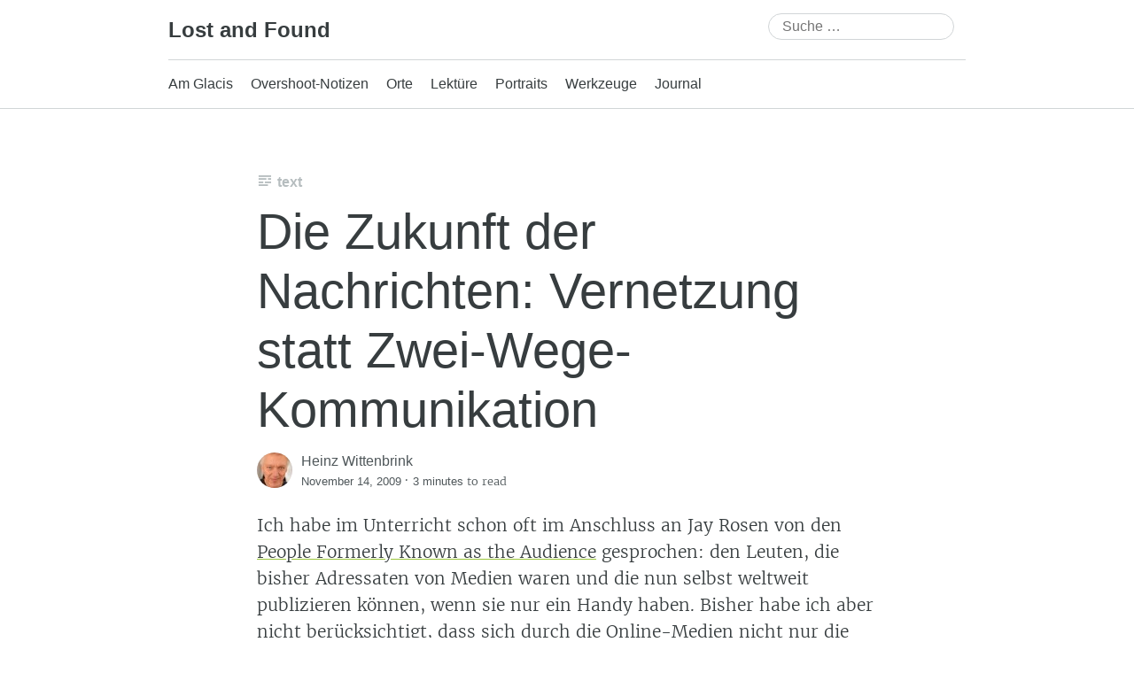

--- FILE ---
content_type: text/html; charset=UTF-8
request_url: https://wittenbrink.net/die-zukunft-der-nachrichten-vernetzung-statt-zweiwegekommunikation/
body_size: 13613
content:
<!DOCTYPE html>
<html lang="de-AT">
<head>
	<meta charset="UTF-8" />
	<meta name="viewport" content="width=device-width, initial-scale=1" />
	<link rel="profile" href="http://microformats.org/profile/specs" />
	<link rel="profile" href="http://microformats.org/profile/hatom" />

	<title>Die Zukunft der Nachrichten: Vernetzung statt Zwei-Wege-Kommunikation &#8211; Lost and Found</title>
<meta name='robots' content='max-image-preview:large' />
<link rel="alternate" type="application/rss+xml" title="Lost and Found &raquo; Feed" href="https://wittenbrink.net/feed/" />
<link rel="alternate" type="application/rss+xml" title="Lost and Found &raquo; Kommentar-Feed" href="https://wittenbrink.net/comments/feed/" />
<link rel="alternate" type="application/rss+xml" title="Lost and Found &raquo; Die Zukunft der Nachrichten: Vernetzung statt Zwei-Wege-Kommunikation Kommentar-Feed" href="https://wittenbrink.net/die-zukunft-der-nachrichten-vernetzung-statt-zweiwegekommunikation/feed/" />
<link rel="alternate" title="oEmbed (JSON)" type="application/json+oembed" href="https://wittenbrink.net/wp-json/oembed/1.0/embed?url=https%3A%2F%2Fwittenbrink.net%2Fdie-zukunft-der-nachrichten-vernetzung-statt-zweiwegekommunikation%2F" />
<link rel="alternate" title="oEmbed (XML)" type="text/xml+oembed" href="https://wittenbrink.net/wp-json/oembed/1.0/embed?url=https%3A%2F%2Fwittenbrink.net%2Fdie-zukunft-der-nachrichten-vernetzung-statt-zweiwegekommunikation%2F&#038;format=xml" />
<style id='wp-img-auto-sizes-contain-inline-css' type='text/css'>
img:is([sizes=auto i],[sizes^="auto," i]){contain-intrinsic-size:3000px 1500px}
/*# sourceURL=wp-img-auto-sizes-contain-inline-css */
</style>
<style id='wp-emoji-styles-inline-css' type='text/css'>

	img.wp-smiley, img.emoji {
		display: inline !important;
		border: none !important;
		box-shadow: none !important;
		height: 1em !important;
		width: 1em !important;
		margin: 0 0.07em !important;
		vertical-align: -0.1em !important;
		background: none !important;
		padding: 0 !important;
	}
/*# sourceURL=wp-emoji-styles-inline-css */
</style>
<style id='wp-block-library-inline-css' type='text/css'>
:root{--wp-block-synced-color:#7a00df;--wp-block-synced-color--rgb:122,0,223;--wp-bound-block-color:var(--wp-block-synced-color);--wp-editor-canvas-background:#ddd;--wp-admin-theme-color:#007cba;--wp-admin-theme-color--rgb:0,124,186;--wp-admin-theme-color-darker-10:#006ba1;--wp-admin-theme-color-darker-10--rgb:0,107,160.5;--wp-admin-theme-color-darker-20:#005a87;--wp-admin-theme-color-darker-20--rgb:0,90,135;--wp-admin-border-width-focus:2px}@media (min-resolution:192dpi){:root{--wp-admin-border-width-focus:1.5px}}.wp-element-button{cursor:pointer}:root .has-very-light-gray-background-color{background-color:#eee}:root .has-very-dark-gray-background-color{background-color:#313131}:root .has-very-light-gray-color{color:#eee}:root .has-very-dark-gray-color{color:#313131}:root .has-vivid-green-cyan-to-vivid-cyan-blue-gradient-background{background:linear-gradient(135deg,#00d084,#0693e3)}:root .has-purple-crush-gradient-background{background:linear-gradient(135deg,#34e2e4,#4721fb 50%,#ab1dfe)}:root .has-hazy-dawn-gradient-background{background:linear-gradient(135deg,#faaca8,#dad0ec)}:root .has-subdued-olive-gradient-background{background:linear-gradient(135deg,#fafae1,#67a671)}:root .has-atomic-cream-gradient-background{background:linear-gradient(135deg,#fdd79a,#004a59)}:root .has-nightshade-gradient-background{background:linear-gradient(135deg,#330968,#31cdcf)}:root .has-midnight-gradient-background{background:linear-gradient(135deg,#020381,#2874fc)}:root{--wp--preset--font-size--normal:16px;--wp--preset--font-size--huge:42px}.has-regular-font-size{font-size:1em}.has-larger-font-size{font-size:2.625em}.has-normal-font-size{font-size:var(--wp--preset--font-size--normal)}.has-huge-font-size{font-size:var(--wp--preset--font-size--huge)}.has-text-align-center{text-align:center}.has-text-align-left{text-align:left}.has-text-align-right{text-align:right}.has-fit-text{white-space:nowrap!important}#end-resizable-editor-section{display:none}.aligncenter{clear:both}.items-justified-left{justify-content:flex-start}.items-justified-center{justify-content:center}.items-justified-right{justify-content:flex-end}.items-justified-space-between{justify-content:space-between}.screen-reader-text{border:0;clip-path:inset(50%);height:1px;margin:-1px;overflow:hidden;padding:0;position:absolute;width:1px;word-wrap:normal!important}.screen-reader-text:focus{background-color:#ddd;clip-path:none;color:#444;display:block;font-size:1em;height:auto;left:5px;line-height:normal;padding:15px 23px 14px;text-decoration:none;top:5px;width:auto;z-index:100000}html :where(.has-border-color){border-style:solid}html :where([style*=border-top-color]){border-top-style:solid}html :where([style*=border-right-color]){border-right-style:solid}html :where([style*=border-bottom-color]){border-bottom-style:solid}html :where([style*=border-left-color]){border-left-style:solid}html :where([style*=border-width]){border-style:solid}html :where([style*=border-top-width]){border-top-style:solid}html :where([style*=border-right-width]){border-right-style:solid}html :where([style*=border-bottom-width]){border-bottom-style:solid}html :where([style*=border-left-width]){border-left-style:solid}html :where(img[class*=wp-image-]){height:auto;max-width:100%}:where(figure){margin:0 0 1em}html :where(.is-position-sticky){--wp-admin--admin-bar--position-offset:var(--wp-admin--admin-bar--height,0px)}@media screen and (max-width:600px){html :where(.is-position-sticky){--wp-admin--admin-bar--position-offset:0px}}

/*# sourceURL=wp-block-library-inline-css */
</style><style id='global-styles-inline-css' type='text/css'>
:root{--wp--preset--aspect-ratio--square: 1;--wp--preset--aspect-ratio--4-3: 4/3;--wp--preset--aspect-ratio--3-4: 3/4;--wp--preset--aspect-ratio--3-2: 3/2;--wp--preset--aspect-ratio--2-3: 2/3;--wp--preset--aspect-ratio--16-9: 16/9;--wp--preset--aspect-ratio--9-16: 9/16;--wp--preset--color--black: #000000;--wp--preset--color--cyan-bluish-gray: #abb8c3;--wp--preset--color--white: #fff;--wp--preset--color--pale-pink: #f78da7;--wp--preset--color--vivid-red: #cf2e2e;--wp--preset--color--luminous-vivid-orange: #ff6900;--wp--preset--color--luminous-vivid-amber: #fcb900;--wp--preset--color--light-green-cyan: #7bdcb5;--wp--preset--color--vivid-green-cyan: #00d084;--wp--preset--color--pale-cyan-blue: #8ed1fc;--wp--preset--color--vivid-cyan-blue: #0693e3;--wp--preset--color--vivid-purple: #9b51e0;--wp--preset--color--blue: #0073aa;--wp--preset--color--lighter-blue: #229fd8;--wp--preset--color--blue-jeans: #5bc0eb;--wp--preset--color--orioles-orange: #fa5b0f;--wp--preset--color--usc-gold: #ffcc00;--wp--preset--color--gargoyle-gas: #fde74c;--wp--preset--color--yellow: #fff9c0;--wp--preset--color--android-green: #9bc53d;--wp--preset--color--very-light-gray: #eee;--wp--preset--color--very-dark-gray: #444;--wp--preset--gradient--vivid-cyan-blue-to-vivid-purple: linear-gradient(135deg,rgb(6,147,227) 0%,rgb(155,81,224) 100%);--wp--preset--gradient--light-green-cyan-to-vivid-green-cyan: linear-gradient(135deg,rgb(122,220,180) 0%,rgb(0,208,130) 100%);--wp--preset--gradient--luminous-vivid-amber-to-luminous-vivid-orange: linear-gradient(135deg,rgb(252,185,0) 0%,rgb(255,105,0) 100%);--wp--preset--gradient--luminous-vivid-orange-to-vivid-red: linear-gradient(135deg,rgb(255,105,0) 0%,rgb(207,46,46) 100%);--wp--preset--gradient--very-light-gray-to-cyan-bluish-gray: linear-gradient(135deg,rgb(238,238,238) 0%,rgb(169,184,195) 100%);--wp--preset--gradient--cool-to-warm-spectrum: linear-gradient(135deg,rgb(74,234,220) 0%,rgb(151,120,209) 20%,rgb(207,42,186) 40%,rgb(238,44,130) 60%,rgb(251,105,98) 80%,rgb(254,248,76) 100%);--wp--preset--gradient--blush-light-purple: linear-gradient(135deg,rgb(255,206,236) 0%,rgb(152,150,240) 100%);--wp--preset--gradient--blush-bordeaux: linear-gradient(135deg,rgb(254,205,165) 0%,rgb(254,45,45) 50%,rgb(107,0,62) 100%);--wp--preset--gradient--luminous-dusk: linear-gradient(135deg,rgb(255,203,112) 0%,rgb(199,81,192) 50%,rgb(65,88,208) 100%);--wp--preset--gradient--pale-ocean: linear-gradient(135deg,rgb(255,245,203) 0%,rgb(182,227,212) 50%,rgb(51,167,181) 100%);--wp--preset--gradient--electric-grass: linear-gradient(135deg,rgb(202,248,128) 0%,rgb(113,206,126) 100%);--wp--preset--gradient--midnight: linear-gradient(135deg,rgb(2,3,129) 0%,rgb(40,116,252) 100%);--wp--preset--font-size--small: 13px;--wp--preset--font-size--medium: 20px;--wp--preset--font-size--large: 36px;--wp--preset--font-size--x-large: 42px;--wp--preset--spacing--20: 0.44rem;--wp--preset--spacing--30: 0.67rem;--wp--preset--spacing--40: 1rem;--wp--preset--spacing--50: 1.5rem;--wp--preset--spacing--60: 2.25rem;--wp--preset--spacing--70: 3.38rem;--wp--preset--spacing--80: 5.06rem;--wp--preset--shadow--natural: 6px 6px 9px rgba(0, 0, 0, 0.2);--wp--preset--shadow--deep: 12px 12px 50px rgba(0, 0, 0, 0.4);--wp--preset--shadow--sharp: 6px 6px 0px rgba(0, 0, 0, 0.2);--wp--preset--shadow--outlined: 6px 6px 0px -3px rgb(255, 255, 255), 6px 6px rgb(0, 0, 0);--wp--preset--shadow--crisp: 6px 6px 0px rgb(0, 0, 0);}:where(.is-layout-flex){gap: 0.5em;}:where(.is-layout-grid){gap: 0.5em;}body .is-layout-flex{display: flex;}.is-layout-flex{flex-wrap: wrap;align-items: center;}.is-layout-flex > :is(*, div){margin: 0;}body .is-layout-grid{display: grid;}.is-layout-grid > :is(*, div){margin: 0;}:where(.wp-block-columns.is-layout-flex){gap: 2em;}:where(.wp-block-columns.is-layout-grid){gap: 2em;}:where(.wp-block-post-template.is-layout-flex){gap: 1.25em;}:where(.wp-block-post-template.is-layout-grid){gap: 1.25em;}.has-black-color{color: var(--wp--preset--color--black) !important;}.has-cyan-bluish-gray-color{color: var(--wp--preset--color--cyan-bluish-gray) !important;}.has-white-color{color: var(--wp--preset--color--white) !important;}.has-pale-pink-color{color: var(--wp--preset--color--pale-pink) !important;}.has-vivid-red-color{color: var(--wp--preset--color--vivid-red) !important;}.has-luminous-vivid-orange-color{color: var(--wp--preset--color--luminous-vivid-orange) !important;}.has-luminous-vivid-amber-color{color: var(--wp--preset--color--luminous-vivid-amber) !important;}.has-light-green-cyan-color{color: var(--wp--preset--color--light-green-cyan) !important;}.has-vivid-green-cyan-color{color: var(--wp--preset--color--vivid-green-cyan) !important;}.has-pale-cyan-blue-color{color: var(--wp--preset--color--pale-cyan-blue) !important;}.has-vivid-cyan-blue-color{color: var(--wp--preset--color--vivid-cyan-blue) !important;}.has-vivid-purple-color{color: var(--wp--preset--color--vivid-purple) !important;}.has-black-background-color{background-color: var(--wp--preset--color--black) !important;}.has-cyan-bluish-gray-background-color{background-color: var(--wp--preset--color--cyan-bluish-gray) !important;}.has-white-background-color{background-color: var(--wp--preset--color--white) !important;}.has-pale-pink-background-color{background-color: var(--wp--preset--color--pale-pink) !important;}.has-vivid-red-background-color{background-color: var(--wp--preset--color--vivid-red) !important;}.has-luminous-vivid-orange-background-color{background-color: var(--wp--preset--color--luminous-vivid-orange) !important;}.has-luminous-vivid-amber-background-color{background-color: var(--wp--preset--color--luminous-vivid-amber) !important;}.has-light-green-cyan-background-color{background-color: var(--wp--preset--color--light-green-cyan) !important;}.has-vivid-green-cyan-background-color{background-color: var(--wp--preset--color--vivid-green-cyan) !important;}.has-pale-cyan-blue-background-color{background-color: var(--wp--preset--color--pale-cyan-blue) !important;}.has-vivid-cyan-blue-background-color{background-color: var(--wp--preset--color--vivid-cyan-blue) !important;}.has-vivid-purple-background-color{background-color: var(--wp--preset--color--vivid-purple) !important;}.has-black-border-color{border-color: var(--wp--preset--color--black) !important;}.has-cyan-bluish-gray-border-color{border-color: var(--wp--preset--color--cyan-bluish-gray) !important;}.has-white-border-color{border-color: var(--wp--preset--color--white) !important;}.has-pale-pink-border-color{border-color: var(--wp--preset--color--pale-pink) !important;}.has-vivid-red-border-color{border-color: var(--wp--preset--color--vivid-red) !important;}.has-luminous-vivid-orange-border-color{border-color: var(--wp--preset--color--luminous-vivid-orange) !important;}.has-luminous-vivid-amber-border-color{border-color: var(--wp--preset--color--luminous-vivid-amber) !important;}.has-light-green-cyan-border-color{border-color: var(--wp--preset--color--light-green-cyan) !important;}.has-vivid-green-cyan-border-color{border-color: var(--wp--preset--color--vivid-green-cyan) !important;}.has-pale-cyan-blue-border-color{border-color: var(--wp--preset--color--pale-cyan-blue) !important;}.has-vivid-cyan-blue-border-color{border-color: var(--wp--preset--color--vivid-cyan-blue) !important;}.has-vivid-purple-border-color{border-color: var(--wp--preset--color--vivid-purple) !important;}.has-vivid-cyan-blue-to-vivid-purple-gradient-background{background: var(--wp--preset--gradient--vivid-cyan-blue-to-vivid-purple) !important;}.has-light-green-cyan-to-vivid-green-cyan-gradient-background{background: var(--wp--preset--gradient--light-green-cyan-to-vivid-green-cyan) !important;}.has-luminous-vivid-amber-to-luminous-vivid-orange-gradient-background{background: var(--wp--preset--gradient--luminous-vivid-amber-to-luminous-vivid-orange) !important;}.has-luminous-vivid-orange-to-vivid-red-gradient-background{background: var(--wp--preset--gradient--luminous-vivid-orange-to-vivid-red) !important;}.has-very-light-gray-to-cyan-bluish-gray-gradient-background{background: var(--wp--preset--gradient--very-light-gray-to-cyan-bluish-gray) !important;}.has-cool-to-warm-spectrum-gradient-background{background: var(--wp--preset--gradient--cool-to-warm-spectrum) !important;}.has-blush-light-purple-gradient-background{background: var(--wp--preset--gradient--blush-light-purple) !important;}.has-blush-bordeaux-gradient-background{background: var(--wp--preset--gradient--blush-bordeaux) !important;}.has-luminous-dusk-gradient-background{background: var(--wp--preset--gradient--luminous-dusk) !important;}.has-pale-ocean-gradient-background{background: var(--wp--preset--gradient--pale-ocean) !important;}.has-electric-grass-gradient-background{background: var(--wp--preset--gradient--electric-grass) !important;}.has-midnight-gradient-background{background: var(--wp--preset--gradient--midnight) !important;}.has-small-font-size{font-size: var(--wp--preset--font-size--small) !important;}.has-medium-font-size{font-size: var(--wp--preset--font-size--medium) !important;}.has-large-font-size{font-size: var(--wp--preset--font-size--large) !important;}.has-x-large-font-size{font-size: var(--wp--preset--font-size--x-large) !important;}
/*# sourceURL=global-styles-inline-css */
</style>

<style id='classic-theme-styles-inline-css' type='text/css'>
/*! This file is auto-generated */
.wp-block-button__link{color:#fff;background-color:#32373c;border-radius:9999px;box-shadow:none;text-decoration:none;padding:calc(.667em + 2px) calc(1.333em + 2px);font-size:1.125em}.wp-block-file__button{background:#32373c;color:#fff;text-decoration:none}
/*# sourceURL=/wp-includes/css/classic-themes.min.css */
</style>
<link rel='stylesheet' id='gravatar-enhanced-patterns-shared-css' href='https://wittenbrink.net/wp-content/plugins/gravatar-enhanced/build/patterns-shared.css?ver=226b181ff45084e801e6' type='text/css' media='all' />
<link rel='stylesheet' id='gravatar-enhanced-patterns-edit-css' href='https://wittenbrink.net/wp-content/plugins/gravatar-enhanced/build/patterns-edit.css?ver=a2fa5a272b4a5f94db7a' type='text/css' media='all' />
<link rel='stylesheet' id='gravatar-enhanced-patterns-view-css' href='https://wittenbrink.net/wp-content/plugins/gravatar-enhanced/build/patterns-view.css?ver=c8f3511e42e7f7bff2d6' type='text/css' media='all' />
<link rel='stylesheet' id='webmention-css' href='https://wittenbrink.net/wp-content/plugins/webmention/assets/css/webmention.css?ver=5.6.2' type='text/css' media='all' />
<link rel='stylesheet' id='indieweb-css' href='https://wittenbrink.net/wp-content/plugins/indieweb/static/css/indieweb.css?ver=5.0.0' type='text/css' media='all' />
<link rel='stylesheet' id='parent-style-css' href='https://wittenbrink.net/wp-content/themes/Autonomie/style.css?ver=6.9' type='text/css' media='all' />
<link rel='stylesheet' id='dashicons-css' href='https://wittenbrink.net/wp-includes/css/dashicons.min.css?ver=6.9' type='text/css' media='all' />
<link rel='stylesheet' id='autonomie-style-css' href='https://wittenbrink.net/wp-content/themes/Autonomie-lof/style.css?ver=6.9' type='text/css' media='all' />
<link rel='stylesheet' id='autonomie-print-style-css' href='https://wittenbrink.net/wp-content/themes/Autonomie/assets/css/print.css?ver=1.0.0' type='text/css' media='print' />
<link rel='stylesheet' id='autonomie-narrow-style-css' href='https://wittenbrink.net/wp-content/themes/Autonomie/assets/css/narrow-width.css?ver=1.0.0' type='text/css' media='(max-width: 800px)' />
<link rel='stylesheet' id='autonomie-default-style-css' href='https://wittenbrink.net/wp-content/themes/Autonomie/assets/css/default-width.css?ver=1.0.0' type='text/css' media='(min-width: 800px)' />
<link rel='stylesheet' id='autonomie-wide-style-css' href='https://wittenbrink.net/wp-content/themes/Autonomie/assets/css/wide-width.css?ver=1.0.0' type='text/css' media='(min-width: 1000px)' />
<link rel='stylesheet' id='taxopress-frontend-css-css' href='https://wittenbrink.net/wp-content/plugins/simple-tags/assets/frontend/css/frontend.css?ver=3.43.0' type='text/css' media='all' />
<link rel='stylesheet' id='gravatar-enhanced-hovercards-css' href='https://wittenbrink.net/wp-content/plugins/gravatar-enhanced/build/style-hovercards.css?ver=801f9da4ebe630b1776f' type='text/css' media='all' />
<link rel='stylesheet' id='gravatar-enhanced-comments-css' href='https://wittenbrink.net/wp-content/plugins/gravatar-enhanced/build/style-comments.css?ver=0c36743e970ecde91ff0' type='text/css' media='all' />
<link rel='stylesheet' id='zotpress.shortcode.min.css-css' href='https://wittenbrink.net/wp-content/plugins/zotpress/css/zotpress.shortcode.min.css?ver=7.4' type='text/css' media='all' />
<script src="https://wittenbrink.net/wp-includes/js/jquery/jquery.min.js?ver=3.7.1" id="jquery-core-js"></script>
<script src="https://wittenbrink.net/wp-includes/js/jquery/jquery-migrate.min.js?ver=3.4.1" id="jquery-migrate-js"></script>
<script src="https://wittenbrink.net/wp-content/themes/Autonomie/assets/js/navigation.js?ver=1.0.0" id="autonomie-navigation-js" async data-wp-strategy="async"></script>
<script src="https://wittenbrink.net/wp-content/themes/Autonomie/assets/js/share.js?ver=1.0.0" id="autonomie-share-js" async data-wp-strategy="async"></script>
<script src="https://wittenbrink.net/wp-content/plugins/simple-tags/assets/frontend/js/frontend.js?ver=3.43.0" id="taxopress-frontend-js-js"></script>
<link rel="https://api.w.org/" href="https://wittenbrink.net/wp-json/" /><link rel="alternate" title="JSON" type="application/json" href="https://wittenbrink.net/wp-json/wp/v2/posts/2369" /><link rel="EditURI" type="application/rsd+xml" title="RSD" href="https://wittenbrink.net/xmlrpc.php?rsd" />
<meta name="generator" content="WordPress 6.9" />
<link rel="canonical" href="https://wittenbrink.net/die-zukunft-der-nachrichten-vernetzung-statt-zweiwegekommunikation/" />
<link rel='shortlink' href='https://wittenbrink.net/b/eV' />
		<link rel="manifest" href="https://wittenbrink.net/wp-json/wp/v2/web-app-manifest">
					<meta name="theme-color" content="#fff">
								<meta name="apple-mobile-web-app-capable" content="yes">
				<meta name="mobile-web-app-capable" content="yes">

				
				<meta name="apple-mobile-web-app-title" content="LoF">
		<meta name="application-name" content="LoF">
		<meta property="fediverse:creator" name="fediverse:creator" content="Heinz@wittenbrink.net" />
<link rel="friends-base-url" href="https://wittenbrink.net/wp-json/friends/v1" />
<link rel="alternate" href="https://wittenbrink.net/type/standard/feed/" type="application/rss+xml" title="Lost and Found &raquo; Standard Feed" />
<link rel="alternate" href="https://wittenbrink.net/type/aside/feed/" type="application/rss+xml" title="Lost and Found &raquo; Kurzmitteilung Feed" />
<link rel="alternate" href="https://wittenbrink.net/type/chat/feed/" type="application/rss+xml" title="Lost and Found &raquo; Chatprotokoll Feed" />
<link rel="alternate" href="https://wittenbrink.net/type/gallery/feed/" type="application/rss+xml" title="Lost and Found &raquo; Galerie Feed" />
<link rel="alternate" href="https://wittenbrink.net/type/link/feed/" type="application/rss+xml" title="Lost and Found &raquo; Link Feed" />
<link rel="alternate" href="https://wittenbrink.net/type/image/feed/" type="application/rss+xml" title="Lost and Found &raquo; Bild Feed" />
<link rel="alternate" href="https://wittenbrink.net/type/quote/feed/" type="application/rss+xml" title="Lost and Found &raquo; Zitat Feed" />
<link rel="alternate" href="https://wittenbrink.net/type/status/feed/" type="application/rss+xml" title="Lost and Found &raquo; Statusmitteilung Feed" />
<link rel="alternate" href="https://wittenbrink.net/type/video/feed/" type="application/rss+xml" title="Lost and Found &raquo; Video Feed" />
<link rel="alternate" href="https://wittenbrink.net/type/audio/feed/" type="application/rss+xml" title="Lost and Found &raquo; Audio Feed" />
<link rel="pingback" href="https://wittenbrink.net/xmlrpc.php" />
<meta name="supported-color-schemes" content="light dark">
<link rel="alternate" type="application/rss+xml" title="Lost and Found &raquo; Allgemein Schlagwort Feed" href="https://wittenbrink.net/tag/allgemein/feed/" />
<link rel="alternate" type="application/rss+xml" title="Lost and Found &raquo; Online-Journalismus Schlagwort Feed" href="https://wittenbrink.net/tag/online-journalismus/feed/" />
<link rel="alternate" type="application/rss+xml" title="Lost and Found &raquo; Uncategorized Kategorie Feed" href="https://wittenbrink.net/category/uncategorized/feed/" />
<link rel="alternate" type="application/rss+xml" title="Lost and Found &raquo; Posts by Heinz Wittenbrink Feed" href="https://wittenbrink.net/author/heinz/feed/" />
<link rel="alternate" type="application/rss+xml" title="Lost and Found &raquo; Standard Post-Type Feed" href="https://wittenbrink.net/type/standard/feed/" />

<link rel="alternate" title="ActivityPub (JSON)" type="application/activity+json" href="https://wittenbrink.net/?p=2369" />
<link rel="micropub_media" href="https://wittenbrink.net/wp-json/micropub/1.0/media" />
<link rel="micropub" href="https://wittenbrink.net/wp-json/micropub/1.0/endpoint" />
<link rel="webmention" href="https://wittenbrink.net/wp-json/webmention/1.0/endpoint" />
<link rel='stylesheet' id='embed-privacy-css' href='https://wittenbrink.net/wp-content/plugins/embed-privacy/assets/style/embed-privacy.min.css?ver=1.12.3' type='text/css' media='all' />
</head>

<body class="wp-singular post-template-default single single-post postid-2369 single-format-standard wp-embed-responsive wp-theme-Autonomie wp-child-theme-Autonomie-lof multi-column single-author" itemscope="" itemtype="https://schema.org/BlogPosting" itemref="site-publisher" itemid="https://wittenbrink.net/die-zukunft-der-nachrichten-vernetzung-statt-zweiwegekommunikation/">
<div id="page">
	<div class="skip-link screen-reader-text"><a href="#content" title="Skip to content">Skip to content</a></div>
		<header id="site-header" class="site-header">
		<div class="site-branding">
						<div id="site-title">
				<a href="https://wittenbrink.net/" title="Lost and Found" rel="home">
				Lost and Found				</a>
			</div>

			<search><form itemprop="potentialAction" itemscope itemtype="https://schema.org/SearchAction" role="search" method="get" class="search-form" action="https://wittenbrink.net/">
				<label>
					<span class="screen-reader-text">Suche nach:</span>
					<input type="search" enterkeyhint="search" itemprop="query-input" class="search-field" placeholder="Suche &hellip;" value="" name="s" />
				</label>
				<input type="submit" class="search-submit" value="Suche" />
			<meta itemprop="target" content="https://wittenbrink.net/?s={s} "/></form></search>		</div>

		<nav id="site-navigation" class="site-navigation">
			<button class="menu-toggle" aria-controls="site-navigation" aria-expanded="false">Primary Menu</button>

			<div class="menu-general-container"><ul id="menu-general" class="menu"><li id="menu-item-21746" class="menu-item menu-item-type-taxonomy menu-item-object-category menu-item-21746"><a href="https://wittenbrink.net/category/am-glacis/">Am Glacis</a></li>
<li id="menu-item-21751" class="menu-item menu-item-type-taxonomy menu-item-object-category menu-item-21751"><a href="https://wittenbrink.net/category/overshoot-notizen/">Overshoot-Notizen</a></li>
<li id="menu-item-21750" class="menu-item menu-item-type-taxonomy menu-item-object-category menu-item-21750"><a href="https://wittenbrink.net/category/orte/">Orte</a></li>
<li id="menu-item-21749" class="menu-item menu-item-type-taxonomy menu-item-object-category menu-item-21749"><a href="https://wittenbrink.net/category/lektuere/">Lektüre</a></li>
<li id="menu-item-21752" class="menu-item menu-item-type-taxonomy menu-item-object-category menu-item-21752"><a href="https://wittenbrink.net/category/portraits/">Portraits</a></li>
<li id="menu-item-21753" class="menu-item menu-item-type-taxonomy menu-item-object-category menu-item-21753"><a href="https://wittenbrink.net/category/werkzeuge/">Werkzeuge</a></li>
<li id="menu-item-21747" class="menu-item menu-item-type-taxonomy menu-item-object-category menu-item-21747"><a href="https://wittenbrink.net/category/journal/">Journal</a></li>
</ul></div>		</nav><!-- #site-navigation -->

			</header><!-- #site-header -->

			<main id="primary" class="h-entry hentry">

			
				
<article id="post-2369" class="post post-2369 type-post status-publish format-standard category-uncategorized tag-allgemein tag-online-journalismus">
		<header class="entry-header">
		<div class="entry-header-wrapper">
			<div class="entry-meta post-format">
				<a class="entry-format entry-format-standard entry-type-post" href="https://wittenbrink.net/type/standard/">Text</a>			</div>

						<h1 class="entry-title p-name" itemprop="name headline">
				<a href="https://wittenbrink.net/die-zukunft-der-nachrichten-vernetzung-statt-zweiwegekommunikation/" class="u-url url" title="Permalink to Die Zukunft der Nachrichten: Vernetzung statt Zwei-Wege-Kommunikation" rel="bookmark" itemprop="url">
					Die Zukunft der Nachrichten: Vernetzung statt Zwei-Wege-Kommunikation				</a>
			</h1>
			
						<div class="entry-meta">
				<address class="byline">
				<span class="author p-author vcard hcard h-card" itemprop="author" itemscope itemtype="https://schema.org/Person">
					<img referrerpolicy="no-referrer" alt='Heinz Wittenbrink&#039;s avatar' src='https://wittenbrink.net/wp-content/uploads/gravatar/be4c07a4aa04df497b879f24b42effa67d4a885f21f0cf61c7dd150f0f81b6fd.png' srcset='https://wittenbrink.net/wp-content/uploads/gravatar/5039537358805d5e14c9cdf04a8a92dd625e701d5af3a7f07193371faf96979d.png 2x' class='avatar avatar-40 photo u-photo' height='40' width='40'  itemprop="image" loading="lazy" decoding='async'/>
					<a class="url uid u-url u-uid fn p-name" href="https://wittenbrink.net/author/heinz/" title="View all posts by Heinz Wittenbrink" rel="author">
						<span itemprop="name">Heinz Wittenbrink</span>
					</a>
					<link itemprop="url" href="https://wittenbrink.net/author/heinz/" />
				</span>
			</address> <span class="sep"> · </span> <a href="https://wittenbrink.net/die-zukunft-der-nachrichten-vernetzung-statt-zweiwegekommunikation/" title="1:29 pm" rel="bookmark" class="url u-url" itemprop="mainEntityOfPage"><time class="entry-date published dt-published" datetime="2009-11-14T13:29:12+01:00" itemprop="datePublished">November 14, 2009</time></a> <span class="sep"> · </span> <span class="entry-duration"><time datetime="PT3M" class="dt-duration" itemprop="timeRequired">3 minutes</time> to read</span>			</div>
					</div>
	</header><!-- .entry-header -->

	
		<div class="entry-content e-content" itemprop="description articleBody">
		<p>Ich habe im Unterricht schon oft im Anschluss an Jay Rosen von den <a href="http://journalism.nyu.edu/pubzone/weblogs/pressthink/2006/06/27/ppl_frmr.html" title="People Formerly Known as the Audience">People Formerly Known as the Audience</a> gesprochen: den Leuten, die bisher Adressaten von Medien waren und die nun selbst weltweit publizieren können, wenn sie nur ein Handy haben. Bisher habe ich aber nicht berücksichtigt, dass sich durch die Online-Medien nicht nur die Beziehungen zwischen Sendern und Empfängen ändern, sondern auch die Beziehungen unter den bisherigen Empfängern. In den letzten Tagen bin ich auf mehrere Versuche gestoßen, diese Beziehungen zu beschreiben und vor allem: sie zu organisieren.</p>
<p>Am interessantesten und fortgeschrittensten: Cody Browns Post <a href="http://codybrown.name/2009/10/25/a-public-can-talk-to-itself-why-the-future-of-news-is-actually-pretty-clear/" title="Cody Brown - A Public Can Talk To Itself: Why The Future of News is Actually Pretty Clear">A Public Can Talk To Itself: Why The Future of News is Actually Pretty Clear</a>. Cody Brown, ein New Yorker Undergraduate-Student, beruft sich auf den Gründer der New York Times, der es als Aufgabe seiner Zeitung sah, Nachrichten wiederzugeben, statt sie für andere zu <em>machen</em>. In seinem ausführlichen und komplexen Beitrag fordert er News-Werkzeuge, die es dem früheren Publikum ermöglichen, selbst in organisierter Form Nachrichten auszutauschen. Ein Vorbild: die Wikipedia, in der sich Autoren mit unterschiedlichen Positionen untereinander auf Formulierungen einigen. Cody Brown entwickelt mit einem Team ein solches Tool, das im kommenden Frühjahr veröffentlicht werden soll: <a href="http://kommons.com/" title="Kommons">Kommons</a>. </p>
<p>Auf Cody Brown bin ich durch die <a href="http://rebootnews.com/2009/11/02/rebooting-the-news-31/" title="Rebooting the News #31 « Rebooting The News">Folge 31 von Rebooting the News</a> gestoßen: Dave Winer und Jay Rosen unterhalten sich mit ihm und interpretieren sein Konzept.</p>
<p>Cody Brown zieht mit <em>Kommons</em> Konsequenzen aus Überlegungen, die bei Jay Rosen immer wieder auftauchen, ausführlich in <a href="http://journalism.nyu.edu/pubzone/weblogs/pressthink/2009/01/12/atomization.html" title="PressThink: Audience Atomization Overcome: Why the Internet Weakens the Authority of the Press">Audience Atomization Overcome: Why the Internet Weakens the Authority of the Press</a>. In diesem Post sieht er die Atomisierung des Publikums als notwendiges Gegenstück zur Macht der Presse, einerseits Debattenthemen zu definieren und andererseits festzustellen, welche Themen so selbstverständlich sind, dass sie nicht diskutiert werden dürfen oder müssen. Rosens und Browns schematische Beschreibungen des Gatekeeper-Journalismus sind ähnlich, aber nicht identisch; Rosen geht es eher um die Inhalte, Brown eher um die Arbeitsweise der <em>news organizations</em>. </p>
<p>Schließlich noch ein Hinweis auf eine plakative, aber instruktive Darstellung des veränderten Beziehungsgeflechts zwischen neuen und alten Medienmachern—Clay Shirky spricht darüber in seinem TED-Vortrag im Juni 2009. Seine Präsentation kann man sich wie eine Einführung zu den Überlegungen Rosens und den praktischen Konsequenzen Browns ansehen:</p>
<p><object width="477" height="283"><param name="movie" value="http://www.youtube.com/v/c_iN_QubRs0&amp;start=714"><param name="allowFullScreen" value="true"><param name="allowscriptaccess" value="always"><div class="embed-privacy-container is-disabled embed-youtube" data-embed-id="oembed_3d463fb4448a6221ae77f4552cebcbbb" data-embed-provider="youtube" style="aspect-ratio: 477/283;">						<button type="button" class="embed-privacy-enable screen-reader-text">Display content from YouTube</button>						</p>
<div class="embed-privacy-overlay">
<div class="embed-privacy-inner">
<div class="embed-privacy-logo" style="background-image: url(https://wittenbrink.net/wp-content/plugins/embed-privacy/assets/images/embed-youtube.png?ver=1.12.3);"></div>
<p>		Click here to display content from YouTube.					<br />					Learn more in <a href="https://policies.google.com/privacy?hl=en" target="_blank">YouTube’s privacy policy</a>.		</p>
<p class="embed-privacy-input-wrapper">			<input id="embed-privacy-store-youtube-3d463fb4448a6221ae77f4552cebcbbb" type="checkbox" value="1" class="embed-privacy-input" data-embed-provider="youtube">			<label for="embed-privacy-store-youtube-3d463fb4448a6221ae77f4552cebcbbb" class="embed-privacy-label" data-embed-provider="youtube">				Always display content from YouTube			</label>		</p>
</p></div>
<div class="embed-privacy-footer"><span class="embed-privacy-url"><a href="http://www.youtube.com/v/c_iN_QubRs0&amp;start=714">Open video directly</a></span></div>
</p></div>
<div class="embed-privacy-content">				<script>var _oembed_3d463fb4448a6221ae77f4552cebcbbb = '{\"embed\":\"&lt;embed src=&quot;http:\\/\\/www.youtube-nocookie.com\\/v\\/c_iN_QubRs0&amp;amp;start=714&quot; type=&quot;application\\/x-shockwave-flash&quot; allowscriptaccess=&quot;always&quot; allowfullscreen=&quot;true&quot; width=&quot;477&quot; height=&quot;283&quot;&gt;&lt;\\/embed&gt;\"}';</script>			</div>
</p></div></object></p>
<p>Die Vogelperspektive ist Shirky, Rosen und Brown gemeinsam. Aber sie alle, am meisten wohl Brown, suchen nach einer Konkretisierung dieser Ideen im entstehenden <em>Realtime Web</em>.</p>
			</div><!-- .entry-content -->

		<footer class="entry-footer entry-meta">
		<div class="entry-actions">
						<indie-action do="reply" width="https://wittenbrink.net/die-zukunft-der-nachrichten-vernetzung-statt-zweiwegekommunikation/"><div class="comments-link"><a href="https://wittenbrink.net/die-zukunft-der-nachrichten-vernetzung-statt-zweiwegekommunikation/#respond">Leave a comment</a></div></indie-action>
						<indie-action do="post" with="https://wittenbrink.net/die-zukunft-der-nachrichten-vernetzung-statt-zweiwegekommunikation/">
	<button type="share" id="entry-share">
		share	</button>
</indie-action>

<div id="share-options" style="display: none;">
	<p><strong>Sharing is caring ❤️</strong></p>
	<p>
		<label for="entry-shortlink">Shortlink</label>
		<input id="entry-shortlink" class="u-url url shortlink" type="text" value="https://wittenbrink.net/b/eV" />
	</p>
	<p>
		<label for="entry-permalink">Permalink</label>
		<input id="entry-permalink" class="u-url url u-uid uid bookmark" type="text" value="https://wittenbrink.net/die-zukunft-der-nachrichten-vernetzung-statt-zweiwegekommunikation/" />
	</p>
		<p>
		<label for="entry-summary">HTML</label>
		<textarea id="entry-summary" class="code" type="text" rows="5" cols="70">&lt;cite class=&quot;h-cite&quot;&gt;&lt;a class=&quot;u-url p-name&quot; href=&quot;https://wittenbrink.net/die-zukunft-der-nachrichten-vernetzung-statt-zweiwegekommunikation/&quot;&gt;Die Zukunft der Nachrichten: Vernetzung statt Zwei-Wege-Kommunikation&lt;/a&gt; (&lt;span class=&quot;p-author h-card&quot; title=&quot;Heinz Wittenbrink&quot;&gt;Heinz Wittenbrink&lt;/span&gt; &lt;time class=&quot;dt-published&quot; datetime=&quot;2009-11-14T13:29:12+01:00&quot;&gt;November 14, 2009&lt;/time&gt;)&lt;/cite&gt;</textarea>
	</p>
	</div>
		</div>

		<address class="author p-author vcard hcard h-card" itemprop="author" itemscope="" itemtype="https://schema.org/Person">
	<img referrerpolicy="no-referrer" alt='Heinz Wittenbrink&#039;s avatar' src='https://wittenbrink.net/wp-content/uploads/gravatar/a7707125e9dae979e7d44508a0c74e2cc2379440301694033589f1686f26b7cb.png' srcset='https://wittenbrink.net/wp-content/uploads/gravatar/7a8b442bacde11b347d55620664b0afec682509fecfdb04e21c728a0c0bba50d.png 2x' class='avatar avatar-100 photo u-photo' height='100' width='100'  itemprop="image" loading="lazy" decoding='async'/>	<a class="url uid u-url u-uid fn p-name" href="https://wittenbrink.net/author/heinz/">
		<span itemprop="name">Heinz Wittenbrink</span>
	</a>
	<div class="note e-note" itemprop="description">Blogger und Teilzeit-Galerist, lebt in Graz und manchmal in Dubrovnik. Woke.

Kurzbiografie <a href="/heinz-wittenbrink/">hier</a>.</div>
	<a class="subscribe" href="https://wittenbrink.net/author/heinz/feed/"><i class="openwebicons-feed"></i> Subscribe to author feed</a>
	<link itemprop="url" href="https://wittenbrink.net/author/heinz/" />
</address>
<div class="cat-links">
	Categories	<ul class="post-categories">
	<li><a href="https://wittenbrink.net/category/uncategorized/" rel="category tag">Uncategorized</a></li></ul></div>

<div class="tag-links" itemprop="keywords">
	Tags	<ul><li><a class="p-category" href="https://wittenbrink.net/tag/allgemein/" rel="tag">Allgemein</a></li><li><a class="p-category" href="https://wittenbrink.net/tag/online-journalismus/" rel="tag">Online-Journalismus</a></li></ul></div>
		
			</footer><!-- #entry-meta -->
</article><!-- #post-2369 -->

					<div id="comments">
	
	
	
	
	<indie-action do="reply" with="https://wittenbrink.net/die-zukunft-der-nachrichten-vernetzung-statt-zweiwegekommunikation/">	<div id="respond" class="comment-respond">
		<h3 id="reply-title" class="comment-reply-title">Schreibe einen Kommentar <small><a rel="nofollow" id="cancel-comment-reply-link" href="/die-zukunft-der-nachrichten-vernetzung-statt-zweiwegekommunikation/#respond" style="display:none;">Antworten abbrechen</a></small></h3><form action="https://wittenbrink.net/wp-comments-post.php" method="post" id="commentform" class="comment-form"><p class="comment-notes"><span id="email-notes">Deine E-Mail-Adresse wird nicht veröffentlicht.</span> <span class="required-field-message">Erforderliche Felder sind mit <span class="required">*</span> markiert</span></p><p class="comment-form-comment"><label for="comment">Kommentar <span class="required">*</span></label> <textarea enterkeyhint="next" id="comment" name="comment" cols="45" rows="8" maxlength="65525" required></textarea></p><p class="comment-form-email"><label for="email">E-Mail <span class="required">*</span></label> <input autocomplete="email" inputmode="email" enterkeyhint="next"  id="email" name="email" type="email" value="" size="30" maxlength="100" aria-describedby="email-notes" autocomplete="email" required /><span class="gravatar-enhanced-profile"><img src="" alt="Gravatar profile" /></span></p>
<p class="comment-form-author"><label for="author">Name <span class="required">*</span></label> <input autocomplete="nickname name" enterkeyhint="next"  id="author" name="author" type="text" value="" size="30" maxlength="245" autocomplete="name" required /></p>
<p class="comment-form-url"><label for="url">Website</label> <input autocomplete="url" inputmode="url" enterkeyhint="send"  id="url" name="url" type="url" value="" size="30" maxlength="200" autocomplete="url" /></p>
<p class="comment-form-cookies-consent"><input id="wp-comment-cookies-consent" name="wp-comment-cookies-consent" type="checkbox" value="yes" /> <label for="wp-comment-cookies-consent">Meinen Namen, meine E-Mail-Adresse und meine Website in diesem Browser für die nächste Kommentierung speichern.</label></p>
<p class="comment-form-mailpoet">
      <label for="mailpoet_subscribe_on_comment">
        <input
          type="checkbox"
          id="mailpoet_subscribe_on_comment"
          value="1"
          name="mailpoet[subscribe_on_comment]"
        />&nbsp;Yes, add me to your mailing list
      </label>
    </p><p class="form-submit"><input name="submit" type="submit" id="submit" class="submit" value="Kommentar abschicken" /> <input type='hidden' name='comment_post_ID' value='2369' id='comment_post_ID' />
<input type='hidden' name='comment_parent' id='comment_parent' value='0' />
</p><p style="display: none;"><input type="hidden" id="akismet_comment_nonce" name="akismet_comment_nonce" value="03a59fce77" /></p><p style="display: none !important;" class="akismet-fields-container" data-prefix="ak_"><label>&#916;<textarea name="ak_hp_textarea" cols="45" rows="8" maxlength="100"></textarea></label><input type="hidden" id="ak_js_1" name="ak_js" value="126"/><script>document.getElementById( "ak_js_1" ).setAttribute( "value", ( new Date() ).getTime() );</script></p></form>	</div><!-- #respond -->
	</indie-action><form id="webmention-form" action="https://wittenbrink.net/wp-json/webmention/1.0/endpoint" method="post">
	<p id="webmention-source-description">
		To respond on your own website, enter the URL of your response which should contain a link to this post's permalink URL. Your response will then appear (possibly after moderation) on this page. Want to update or remove your response? Update or delete your post and re-enter your post's URL again. (<a href="https://indieweb.org/webmention">Find out more about Webmentions.</a>)	</p>
	<p>
		<label for="webmention-source">URL/Permalink of your article</label>
		<input id="webmention-source" class="webmention-source" type="url" autocomplete="url" required pattern="^https?:\/\/(.*)" name="source" aria-describedby="webmention-source-description" />
	</p>
	<p>
		<input id="webmention-submit" class="wp-element-button" type="submit" name="submit" value="Ping me!" />
	</p>
	<input id="webmention-format" type="hidden" name="format" value="html" />
	<input id="webmention-target" type="hidden" name="target" value="https://wittenbrink.net/die-zukunft-der-nachrichten-vernetzung-statt-zweiwegekommunikation/" />
</form>

</div><!-- #comments -->

			
			</main><!-- #content -->

							
	<footer id="colophon">
			<div id="sidebar">
		
		<div id="secondary" class="widget-area" role="complementary">
			<aside id="nav_menu-4" class="widget widget_nav_menu"><div class="menu-footer-menue-container"><ul id="menu-footer-menue" class="menu"><li id="menu-item-21754" class="menu-item menu-item-type-custom menu-item-object-custom menu-item-21754"><a href="/willkommen/">Willkommen</a></li>
<li id="menu-item-21755" class="menu-item menu-item-type-custom menu-item-object-custom menu-item-21755"><a href="/impressum/">Impressum</a></li>
<li id="menu-item-27166" class="menu-item menu-item-type-custom menu-item-object-custom menu-item-27166"><a href="/heinz-wittenbrink/">Über den Autor</a></li>
</ul></div></aside>		</div><!-- #secondary .widget-area -->

		
			</div>

		<div id="site-publisher" itemprop="publisher" itemscope itemtype="https://schema.org/Organization">
			<meta itemprop="name" content="Lost and Found" />
			<meta itemprop="url" content="https://wittenbrink.net/" />
					</div>

		<div id="site-generator">
						This site is powered by <a href="https://wordpress.org/" rel="generator">WordPress</a> and styled with the <a href="https://notiz.blog/projects/autonomie/">Autonomie</a> theme		</div>
	</footer><!-- #colophon -->
</div><!-- #page -->

<script type="speculationrules">
{"prefetch":[{"source":"document","where":{"and":[{"href_matches":"/*"},{"not":{"href_matches":["/wp-*.php","/wp-admin/*","/wp-content/uploads/*","/wp-content/*","/wp-content/plugins/*","/wp-content/themes/Autonomie-lof/*","/wp-content/themes/Autonomie/*","/*\\?(.+)"]}},{"not":{"selector_matches":"a[rel~=\"nofollow\"]"}},{"not":{"selector_matches":".no-prefetch, .no-prefetch a"}}]},"eagerness":"conservative"}]}
</script>
<!-- Matomo --><script>
(function () {
function initTracking() {
var _paq = window._paq = window._paq || [];
if (!window._paq.find || !window._paq.find(function (m) { return m[0] === "disableCookies"; })) {
	window._paq.push(["disableCookies"]);
}
_paq.push(['trackVisibleContentImpressions']);_paq.push(['trackPageView']);_paq.push(['enableLinkTracking']);_paq.push(['alwaysUseSendBeacon']);_paq.push(['setTrackerUrl', "\/\/wittenbrink.net\/wp-content\/plugins\/matomo\/app\/matomo.php"]);_paq.push(['setSiteId', '1']);var d=document, g=d.createElement('script'), s=d.getElementsByTagName('script')[0];
g.type='text/javascript'; g.async=true; g.src="\/\/wittenbrink.net\/wp-content\/uploads\/matomo\/matomo.js"; s.parentNode.insertBefore(g,s);
}
if (document.prerendering) {
	document.addEventListener('prerenderingchange', initTracking, {once: true});
} else {
	initTracking();
}
})();
</script>
<!-- End Matomo Code -->	<script type="module">
		import { Workbox } from "https:\/\/wittenbrink.net\/wp-content\/plugins\/pwa\/wp-includes\/js\/workbox-v7.3.0\/workbox-window.prod.js";

		if ( 'serviceWorker' in navigator ) {
			window.wp = window.wp || {};
			window.wp.serviceWorkerWindow = new Workbox(
				"https:\/\/wittenbrink.net\/wp.serviceworker",
				{"scope":"\/"}			);
			window.wp.serviceWorkerWindow.register();
		}
	</script>
	<script id="zotpress.dl.min.js-js-extra">
var zpDLAJAX = {"ajaxurl":"https://wittenbrink.net/wp-admin/admin-ajax.php","zpDL_nonce":"3273c3991f","action":"zpDLViaAJAX"};
//# sourceURL=zotpress.dl.min.js-js-extra
</script>
<script src="https://wittenbrink.net/wp-content/plugins/zotpress/js/zotpress.dl.min.js?ver=7.4" id="zotpress.dl.min.js-js"></script>
<script id="zotpress.cite.min.js-js-extra">
var zpCiteAJAX = {"ajaxurl":"https://wittenbrink.net/wp-admin/admin-ajax.php","zpCite_nonce":"8e11f17e92","action":"zpCiteViaAJAX"};
//# sourceURL=zotpress.cite.min.js-js-extra
</script>
<script src="https://wittenbrink.net/wp-content/plugins/zotpress/js/zotpress.cite.min.js?ver=7.4" id="zotpress.cite.min.js-js"></script>
<script src="https://wittenbrink.net/wp-includes/js/comment-reply.min.js?ver=6.9" id="comment-reply-js" async data-wp-strategy="async" fetchpriority="low"></script>
<script src="https://wittenbrink.net/wp-content/plugins/gravatar-enhanced/build/hovercards.js?ver=801f9da4ebe630b1776f" id="gravatar-enhanced-hovercards-js"></script>
<script id="gravatar-enhanced-comments-js-extra">
var gravatarEnhancedComments = {"locale":"de"};
//# sourceURL=gravatar-enhanced-comments-js-extra
</script>
<script src="https://wittenbrink.net/wp-content/plugins/gravatar-enhanced/build/comments.js?ver=0c36743e970ecde91ff0" id="gravatar-enhanced-comments-js"></script>
<script id="embed-privacy-js-extra">
var embedPrivacy = {"alwaysActiveProviders":[0]};
//# sourceURL=embed-privacy-js-extra
</script>
<script src="https://wittenbrink.net/wp-content/plugins/embed-privacy/assets/js/embed-privacy.min.js?ver=1.12.3" id="embed-privacy-js" defer data-wp-strategy="defer"></script>
<script defer src="https://wittenbrink.net/wp-content/plugins/akismet/_inc/akismet-frontend.js?ver=1762978207" id="akismet-frontend-js"></script>
<script id="wp-emoji-settings" type="application/json">
{"baseUrl":"https://s.w.org/images/core/emoji/17.0.2/72x72/","ext":".png","svgUrl":"https://s.w.org/images/core/emoji/17.0.2/svg/","svgExt":".svg","source":{"concatemoji":"https://wittenbrink.net/wp-includes/js/wp-emoji-release.min.js?ver=6.9"}}
</script>
<script type="module">
/*! This file is auto-generated */
const a=JSON.parse(document.getElementById("wp-emoji-settings").textContent),o=(window._wpemojiSettings=a,"wpEmojiSettingsSupports"),s=["flag","emoji"];function i(e){try{var t={supportTests:e,timestamp:(new Date).valueOf()};sessionStorage.setItem(o,JSON.stringify(t))}catch(e){}}function c(e,t,n){e.clearRect(0,0,e.canvas.width,e.canvas.height),e.fillText(t,0,0);t=new Uint32Array(e.getImageData(0,0,e.canvas.width,e.canvas.height).data);e.clearRect(0,0,e.canvas.width,e.canvas.height),e.fillText(n,0,0);const a=new Uint32Array(e.getImageData(0,0,e.canvas.width,e.canvas.height).data);return t.every((e,t)=>e===a[t])}function p(e,t){e.clearRect(0,0,e.canvas.width,e.canvas.height),e.fillText(t,0,0);var n=e.getImageData(16,16,1,1);for(let e=0;e<n.data.length;e++)if(0!==n.data[e])return!1;return!0}function u(e,t,n,a){switch(t){case"flag":return n(e,"\ud83c\udff3\ufe0f\u200d\u26a7\ufe0f","\ud83c\udff3\ufe0f\u200b\u26a7\ufe0f")?!1:!n(e,"\ud83c\udde8\ud83c\uddf6","\ud83c\udde8\u200b\ud83c\uddf6")&&!n(e,"\ud83c\udff4\udb40\udc67\udb40\udc62\udb40\udc65\udb40\udc6e\udb40\udc67\udb40\udc7f","\ud83c\udff4\u200b\udb40\udc67\u200b\udb40\udc62\u200b\udb40\udc65\u200b\udb40\udc6e\u200b\udb40\udc67\u200b\udb40\udc7f");case"emoji":return!a(e,"\ud83e\u1fac8")}return!1}function f(e,t,n,a){let r;const o=(r="undefined"!=typeof WorkerGlobalScope&&self instanceof WorkerGlobalScope?new OffscreenCanvas(300,150):document.createElement("canvas")).getContext("2d",{willReadFrequently:!0}),s=(o.textBaseline="top",o.font="600 32px Arial",{});return e.forEach(e=>{s[e]=t(o,e,n,a)}),s}function r(e){var t=document.createElement("script");t.src=e,t.defer=!0,document.head.appendChild(t)}a.supports={everything:!0,everythingExceptFlag:!0},new Promise(t=>{let n=function(){try{var e=JSON.parse(sessionStorage.getItem(o));if("object"==typeof e&&"number"==typeof e.timestamp&&(new Date).valueOf()<e.timestamp+604800&&"object"==typeof e.supportTests)return e.supportTests}catch(e){}return null}();if(!n){if("undefined"!=typeof Worker&&"undefined"!=typeof OffscreenCanvas&&"undefined"!=typeof URL&&URL.createObjectURL&&"undefined"!=typeof Blob)try{var e="postMessage("+f.toString()+"("+[JSON.stringify(s),u.toString(),c.toString(),p.toString()].join(",")+"));",a=new Blob([e],{type:"text/javascript"});const r=new Worker(URL.createObjectURL(a),{name:"wpTestEmojiSupports"});return void(r.onmessage=e=>{i(n=e.data),r.terminate(),t(n)})}catch(e){}i(n=f(s,u,c,p))}t(n)}).then(e=>{for(const n in e)a.supports[n]=e[n],a.supports.everything=a.supports.everything&&a.supports[n],"flag"!==n&&(a.supports.everythingExceptFlag=a.supports.everythingExceptFlag&&a.supports[n]);var t;a.supports.everythingExceptFlag=a.supports.everythingExceptFlag&&!a.supports.flag,a.supports.everything||((t=a.source||{}).concatemoji?r(t.concatemoji):t.wpemoji&&t.twemoji&&(r(t.twemoji),r(t.wpemoji)))});
//# sourceURL=https://wittenbrink.net/wp-includes/js/wp-emoji-loader.min.js
</script>

</body>
</html>

<!-- Dynamic page generated in 0.210 seconds. -->
<!-- Cached page generated by WP-Super-Cache on 2026-01-30 00:51:59 -->

<!-- super cache -->

--- FILE ---
content_type: text/css
request_url: https://wittenbrink.net/wp-content/themes/Autonomie-lof/style.css?ver=6.9
body_size: 551
content:
/**
 * Theme Name: Autonomie-lof
 * Template: Autonomie
 * Author: Heinz Wittenbrink
 */

@font-face {
  font-family: Merriweather;
  src: url(wp-content/themes/Autonomie-laf/fonts/Merriweather-Regular.woff2)  format("woff2"));
}

@font-face {
  font-family: OpenSans-SemiBold;
  src: url(wp-content/themes/Autonomie-laf/fonts/OpenSans-SemiBold.woff2)  format("woff2"));
}

 @font-face {
  font-family: OpenSans-Regular;
  src: url(wp-content/themes/Autonomie-laf/fonts/OpenSans-Regular.woff2)  format("woff2")); 
}


* {font-family: Merriweather, serif;}

.format-aside .entry-content {font-size: 1.2em;}
.format-quote .entry-content {font-size: 1.2em;}
.format-status .entry-content {font-size: 1.2em;}


h1.entry-title a {hyphens: none !important;}

h2, h3, h4, h5, h6, .site-header #site-title a, .site-navigation ul a, h1.entry-title a, h2.entry-title a, h3.entry-title a, h4.entry-title a, .entry-meta.post-format a, .comment-meta a, .comment-meta time, #comments-title, .entry-meta address span, time, .comments-link a, input, div.note, a.subscribe, .cat-links, .tag-links, .syndication-links, .logged-in-as, .logged-in-as a, .required-field-message, label, label a, button, indie-action a, #archive-nav a, #archive-nav .current, #site-generator  {font-family: OpenSans-Regular, sans-serif;}  

.entry-content > span {display: inline !important; }





--- FILE ---
content_type: text/plain;charset=UTF-8
request_url: https://wittenbrink.net/wp-content/plugins/matomo/app/matomo.php?action_name=Die%20Zukunft%20der%20Nachrichten%3A%20Vernetzung%20statt%20Zwei-Wege-Kommunikation%20%E2%80%93%20Lost%20and%20Found&idsite=1&rec=1&r=939946&h=23&m=52&s=1&url=https%3A%2F%2Fwittenbrink.net%2Fdie-zukunft-der-nachrichten-vernetzung-statt-zweiwegekommunikation%2F&_id=&_idn=1&send_image=0&_refts=0&pv_id=dIvG5n&pf_net=822&pf_srv=330&pf_tfr=127&pf_dm1=1207&uadata=%7B%7D&cookie=1&res=1280x720
body_size: 765
content:
1769730721: Debug enabled - Input parameters: array (
  'action_name' => 'Die Zukunft der Nachrichten: Vernetzung statt Zwei-Wege-Kommunikation – Lost and Found',
  'idsite' => '1',
  'rec' => '1',
  'r' => '939946',
  'h' => '23',
  'm' => '52',
  's' => '1',
  'url' => 'https://wittenbrink.net/die-zukunft-der-nachrichten-vernetzung-statt-zweiwegekommunikation/',
  '_id' => '',
  '_idn' => '1',
  'send_image' => '0',
  '_refts' => '0',
  'pv_id' => 'dIvG5n',
  'pf_net' => '822',
  'pf_srv' => '330',
  'pf_tfr' => '127',
  'pf_dm1' => '1207',
  'uadata' => '{}',
  'cookie' => '1',
  'res' => '1280x720',
)
1769730721: Current datetime: 2026-01-29 23:52:01
1769730721: Executing Piwik\Plugins\CoreHome\Tracker\VisitRequestProcessor::manipulateRequest()...
1769730721: Executing Piwik\Plugins\IntranetMeasurable\Tracker\RequestProcessor::manipulateRequest()...
1769730721: Executing Piwik\Plugins\Actions\Tracker\ActionsRequestProcessor::manipulateRequest()...
1769730721: Executing Piwik\Plugins\Goals\Tracker\GoalsRequestProcessor::manipulateRequest()...
1769730721: Executing Piwik\Plugins\Ecommerce\Tracker\EcommerceRequestProcessor::manipulateRequest()...
1769730721: Executing Piwik\Plugins\SitesManager\Tracker\SitesManagerRequestProcessor::manipulateRequest()...
1769730721: Executing Piwik\Plugins\PrivacyManager\Tracker\RequestProcessor::manipulateRequest()...
1769730721: Executing Piwik\Plugins\Heartbeat\Tracker\PingRequestProcessor::manipulateRequest()...
1769730721: Executing Piwik\Plugins\PagePerformance\Tracker\PerformanceDataProcessor::manipulateRequest()...
1769730721: Executing Piwik\Plugins\CustomDimensions\Tracker\CustomDimensionsRequestProcessor::manipulateRequest()...
1769730721: Executing Piwik\Plugins\CoreHome\Tracker\VisitRequestProcessor::processRequestParams()...
1769730721: Search bot detected, visit excluded
1769730721: Visit is already excluded, no need to check DoNotTrack support.
1769730721: Visitor excluded.
1769730721: -> aborting due to processRequestParams method
1769730721: -> Scheduled tasks not running in Tracker: Browser archiving is disabled.
1769730721: Nothing to notice => default behaviour
1769730721: End of the page.
1769730721: array (
)
